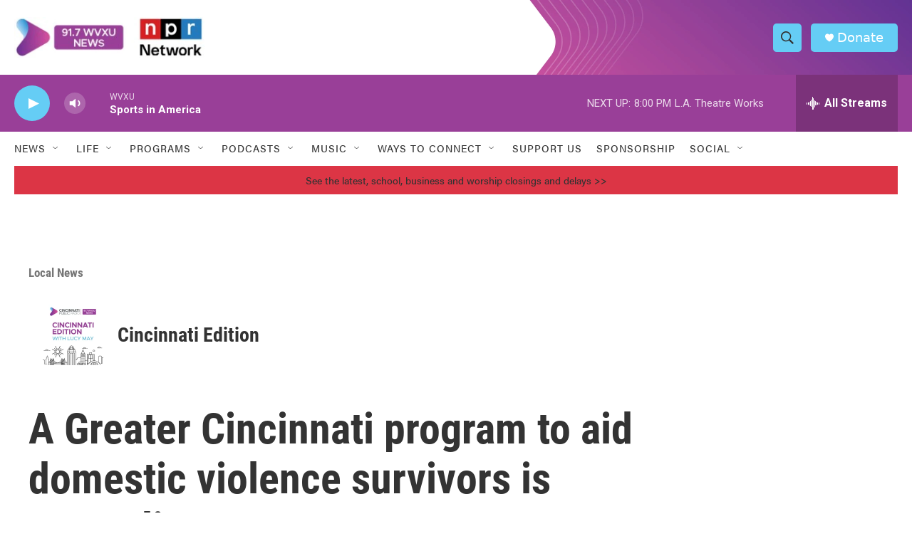

--- FILE ---
content_type: text/html; charset=utf-8
request_url: https://www.google.com/recaptcha/api2/aframe
body_size: 136
content:
<!DOCTYPE HTML><html><head><meta http-equiv="content-type" content="text/html; charset=UTF-8"></head><body><script nonce="kcqXbKyixf9s79Ul0r5qhQ">/** Anti-fraud and anti-abuse applications only. See google.com/recaptcha */ try{var clients={'sodar':'https://pagead2.googlesyndication.com/pagead/sodar?'};window.addEventListener("message",function(a){try{if(a.source===window.parent){var b=JSON.parse(a.data);var c=clients[b['id']];if(c){var d=document.createElement('img');d.src=c+b['params']+'&rc='+(localStorage.getItem("rc::a")?sessionStorage.getItem("rc::b"):"");window.document.body.appendChild(d);sessionStorage.setItem("rc::e",parseInt(sessionStorage.getItem("rc::e")||0)+1);localStorage.setItem("rc::h",'1769302393850');}}}catch(b){}});window.parent.postMessage("_grecaptcha_ready", "*");}catch(b){}</script></body></html>